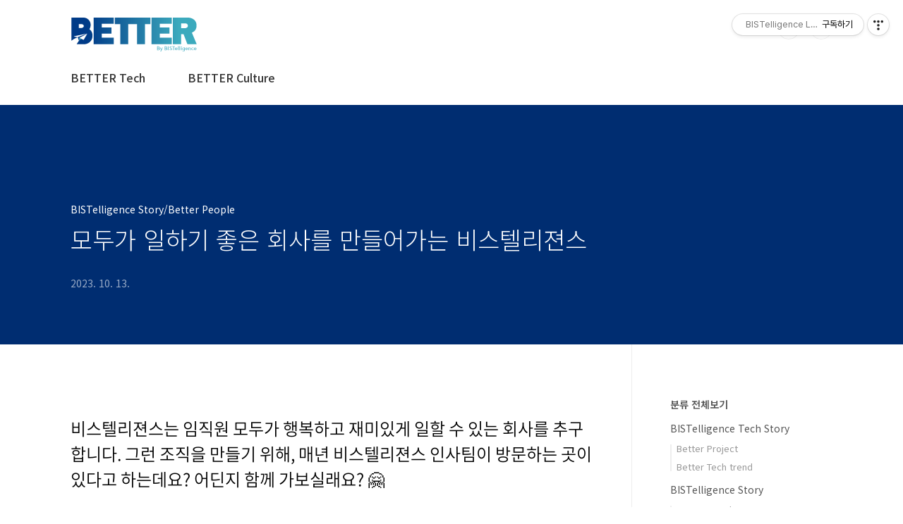

--- FILE ---
content_type: text/html;charset=UTF-8
request_url: https://better.bistelligence.ai/entry/%EB%AA%A8%EB%91%90%EA%B0%80-%EC%9D%BC%ED%95%98%EA%B8%B0-%EC%A2%8B%EC%9D%80-%ED%9A%8C%EC%82%AC%EB%A5%BC-%EB%A7%8C%EB%93%A4%EC%96%B4%EA%B0%80%EB%8A%94-%EB%B9%84%EC%8A%A4%ED%85%94%EB%A6%AC%EC%A0%BC%EC%8A%A4
body_size: 50071
content:
<!doctype html>
<html lang="ko">
                                                                <head>
                <script type="text/javascript">if (!window.T) { window.T = {} }
window.T.config = {"TOP_SSL_URL":"https://www.tistory.com","PREVIEW":false,"ROLE":"guest","PREV_PAGE":"","NEXT_PAGE":"","BLOG":{"id":5717057,"name":"bistelligence","title":"BISTelligence Letter / Better","isDormancy":false,"nickName":"BISTelligence","status":"open","profileStatus":"normal"},"NEED_COMMENT_LOGIN":false,"COMMENT_LOGIN_CONFIRM_MESSAGE":"","LOGIN_URL":"https://www.tistory.com/auth/login/?redirectUrl=https://better.bistelligence.ai/entry/%25EB%25AA%25A8%25EB%2591%2590%25EA%25B0%2580-%25EC%259D%25BC%25ED%2595%2598%25EA%25B8%25B0-%25EC%25A2%258B%25EC%259D%2580-%25ED%259A%258C%25EC%2582%25AC%25EB%25A5%25BC-%25EB%25A7%258C%25EB%2593%25A4%25EC%2596%25B4%25EA%25B0%2580%25EB%258A%2594-%25EB%25B9%2584%25EC%258A%25A4%25ED%2585%2594%25EB%25A6%25AC%25EC%25A0%25BC%25EC%258A%25A4","DEFAULT_URL":"https://better.bistelligence.ai","USER":{"name":null,"homepage":null,"id":0,"profileImage":null},"SUBSCRIPTION":{"status":"none","isConnected":false,"isPending":false,"isWait":false,"isProcessing":false,"isNone":true},"IS_LOGIN":false,"HAS_BLOG":false,"IS_SUPPORT":false,"IS_SCRAPABLE":false,"TOP_URL":"http://www.tistory.com","JOIN_URL":"https://www.tistory.com/member/join","PHASE":"prod","ROLE_GROUP":"visitor"};
window.T.entryInfo = {"entryId":25,"isAuthor":false,"categoryId":1050407,"categoryLabel":"BISTelligence Story/Better People"};
window.appInfo = {"domain":"tistory.com","topUrl":"https://www.tistory.com","loginUrl":"https://www.tistory.com/auth/login","logoutUrl":"https://www.tistory.com/auth/logout"};
window.initData = {};

window.TistoryBlog = {
    basePath: "",
    url: "https://better.bistelligence.ai",
    tistoryUrl: "https://bistelligence.tistory.com",
    manageUrl: "https://bistelligence.tistory.com/manage",
    token: "y9rygp8sQNf2uyV+mQaR9hLMeQ14EpdJWel9jvj9xvUqS8vNo19u0b5gY526eAcn"
};
var servicePath = "";
var blogURL = "";</script>

                
                
                        <!-- BusinessLicenseInfo - START -->
        
            <link href="https://tistory1.daumcdn.net/tistory_admin/userblog/userblog-7c7a62cfef2026f12ec313f0ebcc6daafb4361d7/static/plugin/BusinessLicenseInfo/style.css" rel="stylesheet" type="text/css"/>

            <script>function switchFold(entryId) {
    var businessLayer = document.getElementById("businessInfoLayer_" + entryId);

    if (businessLayer) {
        if (businessLayer.className.indexOf("unfold_license") > 0) {
            businessLayer.className = "business_license_layer";
        } else {
            businessLayer.className = "business_license_layer unfold_license";
        }
    }
}
</script>

        
        <!-- BusinessLicenseInfo - END -->
        <!-- GoogleAnalytics - START -->
        <script src="https://www.googletagmanager.com/gtag/js?id=G-PLRNRQNPSV" async="async"></script>
<script>window.dataLayer = window.dataLayer || [];
function gtag(){dataLayer.push(arguments);}
gtag('js', new Date());
gtag('config','G-PLRNRQNPSV', {
    cookie_domain: 'bistelligence.tistory.com',
    cookie_flags: 'max-age=0;domain=.tistory.com',
    cookie_expires: 7 * 24 * 60 * 60 // 7 days, in seconds
});</script>

        <!-- GoogleAnalytics - END -->

<!-- MetaTag - START -->
<meta name="naver-site-verification" content="5bc3aa6cb3c0713f6640ebea90513cceb52f3d15"/>
<!-- MetaTag - END -->

<!-- System - START -->

<!-- System - END -->

        <!-- GoogleSearchConsole - START -->
        
<!-- BEGIN GOOGLE_SITE_VERIFICATION -->
<meta name="google-site-verification" content="3jGN1DUyD99o5IYpc3WgwO7QW_RclDT3sUVVysMYbc4"/>
<!-- END GOOGLE_SITE_VERIFICATION -->

        <!-- GoogleSearchConsole - END -->

        <!-- TistoryProfileLayer - START -->
        <link href="https://tistory1.daumcdn.net/tistory_admin/userblog/userblog-7c7a62cfef2026f12ec313f0ebcc6daafb4361d7/static/plugin/TistoryProfileLayer/style.css" rel="stylesheet" type="text/css"/>
<script type="text/javascript" src="https://tistory1.daumcdn.net/tistory_admin/userblog/userblog-7c7a62cfef2026f12ec313f0ebcc6daafb4361d7/static/plugin/TistoryProfileLayer/script.js"></script>

        <!-- TistoryProfileLayer - END -->

                
                <meta http-equiv="X-UA-Compatible" content="IE=Edge">
<meta name="format-detection" content="telephone=no">
<script src="//t1.daumcdn.net/tistory_admin/lib/jquery/jquery-3.5.1.min.js" integrity="sha256-9/aliU8dGd2tb6OSsuzixeV4y/faTqgFtohetphbbj0=" crossorigin="anonymous"></script>
<script type="text/javascript" src="//t1.daumcdn.net/tiara/js/v1/tiara-1.2.0.min.js"></script><meta name="referrer" content="always"/>
<meta name="google-adsense-platform-account" content="ca-host-pub-9691043933427338"/>
<meta name="google-adsense-platform-domain" content="tistory.com"/>
<meta name="description" content="비스텔리젼스는 임직원 모두가 행복하고 재미있게 일할 수 있는 회사를 추구합니다. 그런 조직을 만들기 위해, 매년 비스텔리젼스 인사팀이 방문하는 곳이 있다고 하는데요? 어딘지 함께 가보실래요? 🤗 안녕하세요 비스텔리젼스입니다. 다들 길었던 추석과 연휴 잘 쉬고 돌아오셨나요? 전 아직도 연휴가 끝난 게 꿈만 같아요 🤣 길고 긴 연휴가 시작되기 전, 비스텔리젼스의 SI 개발자분들을 만나 소통하는 자리를 가졌는데요. 📌이름하여, 바로 '찾아가는 서비스' 매년 진행하는 찾아가는 서비스는 ES(Employee success) 팀과 CEO가 함께 사이트(고객사)에 방문해, 본사가 아닌 사이트(고객사)에서 회사를 위해 열심히 일 하시는 SI 개발자분들의 의견을 가까이서 듣기 위해 마련된 자리입니다. 이번 찾아가는 서비.."/>
<meta property="og:type" content="article"/>
<meta property="og:url" content="https://better.bistelligence.ai/entry/%EB%AA%A8%EB%91%90%EA%B0%80-%EC%9D%BC%ED%95%98%EA%B8%B0-%EC%A2%8B%EC%9D%80-%ED%9A%8C%EC%82%AC%EB%A5%BC-%EB%A7%8C%EB%93%A4%EC%96%B4%EA%B0%80%EB%8A%94-%EB%B9%84%EC%8A%A4%ED%85%94%EB%A6%AC%EC%A0%BC%EC%8A%A4"/>
<meta property="og.article.author" content="초히찐"/>
<meta property="og:site_name" content="BISTelligence Letter / Better"/>
<meta property="og:title" content="모두가 일하기 좋은 회사를 만들어가는 비스텔리젼스"/>
<meta name="by" content="초히찐"/>
<meta property="og:description" content="비스텔리젼스는 임직원 모두가 행복하고 재미있게 일할 수 있는 회사를 추구합니다. 그런 조직을 만들기 위해, 매년 비스텔리젼스 인사팀이 방문하는 곳이 있다고 하는데요? 어딘지 함께 가보실래요? 🤗 안녕하세요 비스텔리젼스입니다. 다들 길었던 추석과 연휴 잘 쉬고 돌아오셨나요? 전 아직도 연휴가 끝난 게 꿈만 같아요 🤣 길고 긴 연휴가 시작되기 전, 비스텔리젼스의 SI 개발자분들을 만나 소통하는 자리를 가졌는데요. 📌이름하여, 바로 '찾아가는 서비스' 매년 진행하는 찾아가는 서비스는 ES(Employee success) 팀과 CEO가 함께 사이트(고객사)에 방문해, 본사가 아닌 사이트(고객사)에서 회사를 위해 열심히 일 하시는 SI 개발자분들의 의견을 가까이서 듣기 위해 마련된 자리입니다. 이번 찾아가는 서비.."/>
<meta property="og:image" content="https://img1.daumcdn.net/thumb/R800x0/?scode=mtistory2&fname=https%3A%2F%2Fblog.kakaocdn.net%2Fdna%2Fd2CgVn%2Fbtsyqv6My6f%2FAAAAAAAAAAAAAAAAAAAAANDpBWqvC_uRG7xNx8mpIAAAweOILREhfq8aUOodE3Wy%2Fimg.jpg%3Fcredential%3DyqXZFxpELC7KVnFOS48ylbz2pIh7yKj8%26expires%3D1769871599%26allow_ip%3D%26allow_referer%3D%26signature%3DhrlnLsoKLDtpxzbXBjNLARRID3s%253D"/>
<meta property="article:section" content="'경영·직장'"/>
<meta name="twitter:card" content="summary_large_image"/>
<meta name="twitter:site" content="@TISTORY"/>
<meta name="twitter:title" content="모두가 일하기 좋은 회사를 만들어가는 비스텔리젼스"/>
<meta name="twitter:description" content="비스텔리젼스는 임직원 모두가 행복하고 재미있게 일할 수 있는 회사를 추구합니다. 그런 조직을 만들기 위해, 매년 비스텔리젼스 인사팀이 방문하는 곳이 있다고 하는데요? 어딘지 함께 가보실래요? 🤗 안녕하세요 비스텔리젼스입니다. 다들 길었던 추석과 연휴 잘 쉬고 돌아오셨나요? 전 아직도 연휴가 끝난 게 꿈만 같아요 🤣 길고 긴 연휴가 시작되기 전, 비스텔리젼스의 SI 개발자분들을 만나 소통하는 자리를 가졌는데요. 📌이름하여, 바로 '찾아가는 서비스' 매년 진행하는 찾아가는 서비스는 ES(Employee success) 팀과 CEO가 함께 사이트(고객사)에 방문해, 본사가 아닌 사이트(고객사)에서 회사를 위해 열심히 일 하시는 SI 개발자분들의 의견을 가까이서 듣기 위해 마련된 자리입니다. 이번 찾아가는 서비.."/>
<meta property="twitter:image" content="https://img1.daumcdn.net/thumb/R800x0/?scode=mtistory2&fname=https%3A%2F%2Fblog.kakaocdn.net%2Fdna%2Fd2CgVn%2Fbtsyqv6My6f%2FAAAAAAAAAAAAAAAAAAAAANDpBWqvC_uRG7xNx8mpIAAAweOILREhfq8aUOodE3Wy%2Fimg.jpg%3Fcredential%3DyqXZFxpELC7KVnFOS48ylbz2pIh7yKj8%26expires%3D1769871599%26allow_ip%3D%26allow_referer%3D%26signature%3DhrlnLsoKLDtpxzbXBjNLARRID3s%253D"/>
<meta content="https://better.bistelligence.ai/25" property="dg:plink" content="https://better.bistelligence.ai/25"/>
<meta name="plink"/>
<meta name="title" content="모두가 일하기 좋은 회사를 만들어가는 비스텔리젼스"/>
<meta name="article:media_name" content="BISTelligence Letter / Better"/>
<meta property="article:mobile_url" content="https://better.bistelligence.ai/m/entry/%EB%AA%A8%EB%91%90%EA%B0%80-%EC%9D%BC%ED%95%98%EA%B8%B0-%EC%A2%8B%EC%9D%80-%ED%9A%8C%EC%82%AC%EB%A5%BC-%EB%A7%8C%EB%93%A4%EC%96%B4%EA%B0%80%EB%8A%94-%EB%B9%84%EC%8A%A4%ED%85%94%EB%A6%AC%EC%A0%BC%EC%8A%A4"/>
<meta property="article:pc_url" content="https://better.bistelligence.ai/entry/%EB%AA%A8%EB%91%90%EA%B0%80-%EC%9D%BC%ED%95%98%EA%B8%B0-%EC%A2%8B%EC%9D%80-%ED%9A%8C%EC%82%AC%EB%A5%BC-%EB%A7%8C%EB%93%A4%EC%96%B4%EA%B0%80%EB%8A%94-%EB%B9%84%EC%8A%A4%ED%85%94%EB%A6%AC%EC%A0%BC%EC%8A%A4"/>
<meta property="article:mobile_view_url" content="https://bistelligence.tistory.com/m/entry/%EB%AA%A8%EB%91%90%EA%B0%80-%EC%9D%BC%ED%95%98%EA%B8%B0-%EC%A2%8B%EC%9D%80-%ED%9A%8C%EC%82%AC%EB%A5%BC-%EB%A7%8C%EB%93%A4%EC%96%B4%EA%B0%80%EB%8A%94-%EB%B9%84%EC%8A%A4%ED%85%94%EB%A6%AC%EC%A0%BC%EC%8A%A4"/>
<meta property="article:pc_view_url" content="https://bistelligence.tistory.com/entry/%EB%AA%A8%EB%91%90%EA%B0%80-%EC%9D%BC%ED%95%98%EA%B8%B0-%EC%A2%8B%EC%9D%80-%ED%9A%8C%EC%82%AC%EB%A5%BC-%EB%A7%8C%EB%93%A4%EC%96%B4%EA%B0%80%EB%8A%94-%EB%B9%84%EC%8A%A4%ED%85%94%EB%A6%AC%EC%A0%BC%EC%8A%A4"/>
<meta property="article:talk_channel_view_url" content="https://better.bistelligence.ai/m/entry/%EB%AA%A8%EB%91%90%EA%B0%80-%EC%9D%BC%ED%95%98%EA%B8%B0-%EC%A2%8B%EC%9D%80-%ED%9A%8C%EC%82%AC%EB%A5%BC-%EB%A7%8C%EB%93%A4%EC%96%B4%EA%B0%80%EB%8A%94-%EB%B9%84%EC%8A%A4%ED%85%94%EB%A6%AC%EC%A0%BC%EC%8A%A4"/>
<meta property="article:pc_service_home" content="https://www.tistory.com"/>
<meta property="article:mobile_service_home" content="https://www.tistory.com/m"/>
<meta property="article:txid" content="5717057_25"/>
<meta property="article:published_time" content="2023-10-13T14:06:12+09:00"/>
<meta property="og:regDate" content="20231013020612"/>
<meta property="article:modified_time" content="2023-10-13T14:25:47+09:00"/>
<script type="module" src="https://tistory1.daumcdn.net/tistory_admin/userblog/userblog-7c7a62cfef2026f12ec313f0ebcc6daafb4361d7/static/pc/dist/index.js" defer=""></script>
<script type="text/javascript" src="https://tistory1.daumcdn.net/tistory_admin/userblog/userblog-7c7a62cfef2026f12ec313f0ebcc6daafb4361d7/static/pc/dist/index-legacy.js" defer="" nomodule="true"></script>
<script type="text/javascript" src="https://tistory1.daumcdn.net/tistory_admin/userblog/userblog-7c7a62cfef2026f12ec313f0ebcc6daafb4361d7/static/pc/dist/polyfills-legacy.js" defer="" nomodule="true"></script>
<link rel="icon" sizes="any" href="https://t1.daumcdn.net/tistory_admin/favicon/tistory_favicon_32x32.ico"/>
<link rel="icon" type="image/svg+xml" href="https://t1.daumcdn.net/tistory_admin/top_v2/bi-tistory-favicon.svg"/>
<link rel="apple-touch-icon" href="https://t1.daumcdn.net/tistory_admin/top_v2/tistory-apple-touch-favicon.png"/>
<link rel="stylesheet" type="text/css" href="https://t1.daumcdn.net/tistory_admin/www/style/font.css"/>
<link rel="stylesheet" type="text/css" href="https://tistory1.daumcdn.net/tistory_admin/userblog/userblog-7c7a62cfef2026f12ec313f0ebcc6daafb4361d7/static/style/content.css"/>
<link rel="stylesheet" type="text/css" href="https://tistory1.daumcdn.net/tistory_admin/userblog/userblog-7c7a62cfef2026f12ec313f0ebcc6daafb4361d7/static/pc/dist/index.css"/>
<script type="text/javascript">(function() {
    var tjQuery = jQuery.noConflict(true);
    window.tjQuery = tjQuery;
    window.orgjQuery = window.jQuery; window.jQuery = tjQuery;
    window.jQuery = window.orgjQuery; delete window.orgjQuery;
})()</script>
<script type="text/javascript" src="https://tistory1.daumcdn.net/tistory_admin/userblog/userblog-7c7a62cfef2026f12ec313f0ebcc6daafb4361d7/static/script/base.js"></script>
<script type="text/javascript" src="//developers.kakao.com/sdk/js/kakao.min.js"></script>

                
<meta charset="UTF-8">
<meta name="viewport" content="user-scalable=no, initial-scale=1.0, maximum-scale=1.0, minimum-scale=1.0, width=device-width">
<title>모두가 일하기 좋은 회사를 만들어가는 비스텔리젼스</title>
<link rel="stylesheet" href="https://tistory1.daumcdn.net/tistory/5717057/skin/style.css?_version_=1702266031">
<script src="//t1.daumcdn.net/tistory_admin/lib/jquery/jquery-1.12.4.min.js"></script>
<style type="text/css">

.entry-content a, .post-header h1 em, .comments h2 .count {color:#04beb8}
.comment-form .submit button:hover, .comment-form .submit button:focus {background-color:#04beb8}











</style>

                
                
                <link rel="stylesheet" type="text/css" href="https://tistory1.daumcdn.net/tistory_admin/userblog/userblog-7c7a62cfef2026f12ec313f0ebcc6daafb4361d7/static/style/revenue.css"/>
<link rel="canonical" href="https://better.bistelligence.ai/entry/%EB%AA%A8%EB%91%90%EA%B0%80-%EC%9D%BC%ED%95%98%EA%B8%B0-%EC%A2%8B%EC%9D%80-%ED%9A%8C%EC%82%AC%EB%A5%BC-%EB%A7%8C%EB%93%A4%EC%96%B4%EA%B0%80%EB%8A%94-%EB%B9%84%EC%8A%A4%ED%85%94%EB%A6%AC%EC%A0%BC%EC%8A%A4"/>

<!-- BEGIN STRUCTURED_DATA -->
<script type="application/ld+json">
    {"@context":"http://schema.org","@type":"BlogPosting","mainEntityOfPage":{"@id":"https://better.bistelligence.ai/entry/%EB%AA%A8%EB%91%90%EA%B0%80-%EC%9D%BC%ED%95%98%EA%B8%B0-%EC%A2%8B%EC%9D%80-%ED%9A%8C%EC%82%AC%EB%A5%BC-%EB%A7%8C%EB%93%A4%EC%96%B4%EA%B0%80%EB%8A%94-%EB%B9%84%EC%8A%A4%ED%85%94%EB%A6%AC%EC%A0%BC%EC%8A%A4","name":null},"url":"https://better.bistelligence.ai/entry/%EB%AA%A8%EB%91%90%EA%B0%80-%EC%9D%BC%ED%95%98%EA%B8%B0-%EC%A2%8B%EC%9D%80-%ED%9A%8C%EC%82%AC%EB%A5%BC-%EB%A7%8C%EB%93%A4%EC%96%B4%EA%B0%80%EB%8A%94-%EB%B9%84%EC%8A%A4%ED%85%94%EB%A6%AC%EC%A0%BC%EC%8A%A4","headline":"모두가 일하기 좋은 회사를 만들어가는 비스텔리젼스","description":"비스텔리젼스는 임직원 모두가 행복하고 재미있게 일할 수 있는 회사를 추구합니다. 그런 조직을 만들기 위해, 매년 비스텔리젼스 인사팀이 방문하는 곳이 있다고 하는데요? 어딘지 함께 가보실래요? 🤗 안녕하세요 비스텔리젼스입니다. 다들 길었던 추석과 연휴 잘 쉬고 돌아오셨나요? 전 아직도 연휴가 끝난 게 꿈만 같아요 🤣 길고 긴 연휴가 시작되기 전, 비스텔리젼스의 SI 개발자분들을 만나 소통하는 자리를 가졌는데요. 📌이름하여, 바로 '찾아가는 서비스' 매년 진행하는 찾아가는 서비스는 ES(Employee success) 팀과 CEO가 함께 사이트(고객사)에 방문해, 본사가 아닌 사이트(고객사)에서 회사를 위해 열심히 일 하시는 SI 개발자분들의 의견을 가까이서 듣기 위해 마련된 자리입니다. 이번 찾아가는 서비..","author":{"@type":"Person","name":"BISTelligence","logo":null},"image":{"@type":"ImageObject","url":"https://img1.daumcdn.net/thumb/R800x0/?scode=mtistory2&fname=https%3A%2F%2Fblog.kakaocdn.net%2Fdna%2Fd2CgVn%2Fbtsyqv6My6f%2FAAAAAAAAAAAAAAAAAAAAANDpBWqvC_uRG7xNx8mpIAAAweOILREhfq8aUOodE3Wy%2Fimg.jpg%3Fcredential%3DyqXZFxpELC7KVnFOS48ylbz2pIh7yKj8%26expires%3D1769871599%26allow_ip%3D%26allow_referer%3D%26signature%3DhrlnLsoKLDtpxzbXBjNLARRID3s%253D","width":"800px","height":"800px"},"datePublished":"2023-10-13T14:06:12+09:00","dateModified":"2023-10-13T14:25:47+09:00","publisher":{"@type":"Organization","name":"TISTORY","logo":{"@type":"ImageObject","url":"https://t1.daumcdn.net/tistory_admin/static/images/openGraph/opengraph.png","width":"800px","height":"800px"}}}
</script>
<!-- END STRUCTURED_DATA -->
<link rel="stylesheet" type="text/css" href="https://tistory1.daumcdn.net/tistory_admin/userblog/userblog-7c7a62cfef2026f12ec313f0ebcc6daafb4361d7/static/style/dialog.css"/>
<link rel="stylesheet" type="text/css" href="//t1.daumcdn.net/tistory_admin/www/style/top/font.css"/>
<link rel="stylesheet" type="text/css" href="https://tistory1.daumcdn.net/tistory_admin/userblog/userblog-7c7a62cfef2026f12ec313f0ebcc6daafb4361d7/static/style/postBtn.css"/>
<link rel="stylesheet" type="text/css" href="https://tistory1.daumcdn.net/tistory_admin/userblog/userblog-7c7a62cfef2026f12ec313f0ebcc6daafb4361d7/static/style/tistory.css"/>
<script type="text/javascript" src="https://tistory1.daumcdn.net/tistory_admin/userblog/userblog-7c7a62cfef2026f12ec313f0ebcc6daafb4361d7/static/script/common.js"></script>

                
                </head>
                                                <body id="tt-body-page" class="layout-aside-right list-type-thumbnail paging-number promotion-mobile-hide">
                
                
                

<div id="acc-nav">
	<a href="#content">본문 바로가기</a>
</div>
<div id="wrap">
	<header id="header">
		<div class="inner">
			<h1>
				<a href="https://better.bistelligence.ai/">
					
						<img src="https://tistory2.daumcdn.net/tistory/5717057/skinSetting/86955484688e499a92f242c9ca20b3f4" alt="BISTelligence Letter / Better" style="width:179px; height:51px;">
					
					
				</a>
			</h1>
			<div class="util">
				<div class="search">
					
						<label for="search" class="screen_out">블로그 내 검색</label>
						<input id="search" type="text" name="search" value="" placeholder="검색내용을 입력하세요." onkeypress="if (event.keyCode == 13) { try {
    window.location.href = '/search' + '/' + looseURIEncode(document.getElementsByName('search')[0].value);
    document.getElementsByName('search')[0].value = '';
    return false;
} catch (e) {} }">
						<button type="submit" onclick="try {
    window.location.href = '/search' + '/' + looseURIEncode(document.getElementsByName('search')[0].value);
    document.getElementsByName('search')[0].value = '';
    return false;
} catch (e) {}">검색</button>
					
				</div>
				<div class="profile">
					<button type="button"><img alt="블로그 이미지" src="https://tistory1.daumcdn.net/tistory/5717057/attach/a5d5236fcfd1453da20f5c3b185534fd"/></button>
					<nav>
						<ul>
							<li><a href="https://bistelligence.tistory.com/manage">관리</a></li>
							<li><a href="https://bistelligence.tistory.com/manage/entry/post ">글쓰기</a></li>
							<li class="login"><a href="#">로그인</a></li>
							<li class="logout"><a href="#">로그아웃</a></li>
						</ul>
					</nav>
				</div>
				<button type="button" class="menu"><span>메뉴</span></button>
			</div>
			<nav id="gnb">
				<ul>
  <li class="t_menu_category first"><a href="/category/BISTelligence%20Tech%20Story" target="">BETTER Tech</a></li>
  <li class="t_menu_category last"><a href="/category/BISTelligence%20Story" target="">BETTER Culture</a></li>
</ul>
			</nav>
		</div>
	</header>
	<section id="container">
		
			<div class="main-slider">
				<ul>
					<li style="background-image: url(https://tistory2.daumcdn.net/tistory/5717057/skinSetting/d90cfeaee3eb41ba9252dcfbc09e908a);">
						
						
							<span class="inner">
								<span class="box">
									
								</span>
							</span>
						
					</li>
					
					
				</ul>
			</div>
		
		<div class="content-wrap">
			<article id="content">
				

				

				

				

				

				

				<div class="inner">
					            
                

		

		
			<div class="post-cover" style="background-color:#003c96;">
				<div class="inner">
					<span class="category">BISTelligence Story/Better People</span>
					<h1>모두가 일하기 좋은 회사를 만들어가는 비스텔리젼스</h1>
					<span class="meta">
						<!--<span class="author">by </span>-->
						<span class="date">2023. 10. 13.</span>
						
					</span>
				</div>
			</div>

			<div class="entry-content">
				            <!-- System - START -->

<!-- System - END -->

            <div class="contents_style"><h2 data-ke-size="size26"><span style="font-family: 'Noto Sans Demilight', 'Noto Sans KR';">비스텔리젼스는 임직원 모두가 행복하고 재미있게 일할 수 있는 회사를 추구합니다. 그런 조직을 만들기 위해, 매년 비스텔리젼스 인사팀이 방문하는 곳이 있다고 하는데요? 어딘지 함께 가보실래요? 🤗</span></h2>
<hr contenteditable="false" data-ke-type="horizontalRule" data-ke-style="style6" />
<p data-ke-size="size16"><span style="font-family: 'Noto Sans Demilight', 'Noto Sans KR';">안녕하세요 비스텔리젼스입니다.</span><br /><span style="font-family: 'Noto Sans Demilight', 'Noto Sans KR';">다들 길었던 추석과 연휴 잘 쉬고 돌아오셨나요? 전 아직도 연휴가 끝난 게 꿈만 같아요 🤣</span><br /><span style="background-color: #fcfcfc; letter-spacing: 0px; font-family: 'Noto Sans Demilight', 'Noto Sans KR';">길고 긴 연휴가 시작되기 전, 비스텔리젼스의 SI 개발자분들을 만나 소통하는 자리를 가졌는데요.</span><span style="background-color: #fcfcfc; color: #666666; letter-spacing: 0px; font-family: 'Noto Sans Demilight', 'Noto Sans KR';"><br /><br /></span></p>
<blockquote data-ke-style="style2"><span style="color: #006dd7; font-family: 'Noto Sans Demilight', 'Noto Sans KR';">📌<b>이름하여, 바로 '찾아가는 서비스'</b></span><br /><br /><span style="font-family: 'Noto Sans Demilight', 'Noto Sans KR';">매년 진행하는 찾아가는 서비스는 ES(Employee success) 팀과 CEO가 함께 사이트(고객사)에 방문해, 본사가 아닌 사이트(고객사)에서 회사를 위해 열심히 일 하시는 SI 개발자분들의 의견을 가까이서 듣기 위해 마련된 자리입니다.</span></blockquote>
<p data-ke-size="size16"><br /><span style="text-align: start; font-family: 'Noto Sans Demilight', 'Noto Sans KR';">이번 찾아가는 서비스는 8월 이천 SK 하이닉스를 시작으로 9월까지 총 다섯 곳의 사이트를 방문하였는데요.&nbsp; </span><br /><span style="font-family: 'Noto Sans Demilight', 'Noto Sans KR';">임직원분들의 의견을 듣는 것은 물론, 회사의&nbsp; 방향성에 대한 CEO의 발표와 창립 기념일 행사 때 본사에 오지 못해 수상하지 못했던 장기 근속자분들의 시상 함께 진행하였습니다.</span></p>
<p><figure class="imageblock alignCenter" data-ke-mobileStyle="widthOrigin" data-filename="img.jpg" data-origin-width="1174" data-origin-height="819"><span data-url="https://blog.kakaocdn.net/dna/d2CgVn/btsyqv6My6f/AAAAAAAAAAAAAAAAAAAAANDpBWqvC_uRG7xNx8mpIAAAweOILREhfq8aUOodE3Wy/img.jpg?credential=yqXZFxpELC7KVnFOS48ylbz2pIh7yKj8&expires=1769871599&allow_ip=&allow_referer=&signature=hrlnLsoKLDtpxzbXBjNLARRID3s%3D" data-phocus="https://blog.kakaocdn.net/dna/d2CgVn/btsyqv6My6f/AAAAAAAAAAAAAAAAAAAAANDpBWqvC_uRG7xNx8mpIAAAweOILREhfq8aUOodE3Wy/img.jpg?credential=yqXZFxpELC7KVnFOS48ylbz2pIh7yKj8&expires=1769871599&allow_ip=&allow_referer=&signature=hrlnLsoKLDtpxzbXBjNLARRID3s%3D"><img src="https://blog.kakaocdn.net/dna/d2CgVn/btsyqv6My6f/AAAAAAAAAAAAAAAAAAAAANDpBWqvC_uRG7xNx8mpIAAAweOILREhfq8aUOodE3Wy/img.jpg?credential=yqXZFxpELC7KVnFOS48ylbz2pIh7yKj8&expires=1769871599&allow_ip=&allow_referer=&signature=hrlnLsoKLDtpxzbXBjNLARRID3s%3D" srcset="https://img1.daumcdn.net/thumb/R1280x0/?scode=mtistory2&fname=https%3A%2F%2Fblog.kakaocdn.net%2Fdna%2Fd2CgVn%2Fbtsyqv6My6f%2FAAAAAAAAAAAAAAAAAAAAANDpBWqvC_uRG7xNx8mpIAAAweOILREhfq8aUOodE3Wy%2Fimg.jpg%3Fcredential%3DyqXZFxpELC7KVnFOS48ylbz2pIh7yKj8%26expires%3D1769871599%26allow_ip%3D%26allow_referer%3D%26signature%3DhrlnLsoKLDtpxzbXBjNLARRID3s%253D" onerror="this.onerror=null; this.src='//t1.daumcdn.net/tistory_admin/static/images/no-image-v1.png'; this.srcset='//t1.daumcdn.net/tistory_admin/static/images/no-image-v1.png';" loading="lazy" width="1174" height="819" data-filename="img.jpg" data-origin-width="1174" data-origin-height="819"/></span></figure>
</p>
<p style="color: #333333; text-align: start;" data-ke-size="size16"><span style="font-family: 'Noto Sans Demilight', 'Noto Sans KR';">찾아가는 서비스 진행 후에는 맛있는 식사와 함께 좀 더 가볍게 서로 이야기할 수 있는 자리도 마련하였습니다.&nbsp;</span></p>
<p style="color: #333333; text-align: start;" data-ke-size="size16"><span style="color: #006dd7; font-family: 'Noto Sans Demilight', 'Noto Sans KR';"><b> <span style="text-align: start;">📌sk 하이닉스 사이트</span></b></span></p>
<p><figure class="imageblock alignCenter" data-ke-mobileStyle="widthOrigin" data-filename="그림1.jpg" data-origin-width="992" data-origin-height="692"><span data-url="https://blog.kakaocdn.net/dna/SNkCk/btsynDj1sKA/AAAAAAAAAAAAAAAAAAAAAPeuQvmp3xbvMMNpsTWRd0mVo7ifG0GjhZn76iLDaZ4y/img.jpg?credential=yqXZFxpELC7KVnFOS48ylbz2pIh7yKj8&expires=1769871599&allow_ip=&allow_referer=&signature=LNwygdPvKW9c230TxKPIVhymMpw%3D" data-phocus="https://blog.kakaocdn.net/dna/SNkCk/btsynDj1sKA/AAAAAAAAAAAAAAAAAAAAAPeuQvmp3xbvMMNpsTWRd0mVo7ifG0GjhZn76iLDaZ4y/img.jpg?credential=yqXZFxpELC7KVnFOS48ylbz2pIh7yKj8&expires=1769871599&allow_ip=&allow_referer=&signature=LNwygdPvKW9c230TxKPIVhymMpw%3D"><img src="https://blog.kakaocdn.net/dna/SNkCk/btsynDj1sKA/AAAAAAAAAAAAAAAAAAAAAPeuQvmp3xbvMMNpsTWRd0mVo7ifG0GjhZn76iLDaZ4y/img.jpg?credential=yqXZFxpELC7KVnFOS48ylbz2pIh7yKj8&expires=1769871599&allow_ip=&allow_referer=&signature=LNwygdPvKW9c230TxKPIVhymMpw%3D" srcset="https://img1.daumcdn.net/thumb/R1280x0/?scode=mtistory2&fname=https%3A%2F%2Fblog.kakaocdn.net%2Fdna%2FSNkCk%2FbtsynDj1sKA%2FAAAAAAAAAAAAAAAAAAAAAPeuQvmp3xbvMMNpsTWRd0mVo7ifG0GjhZn76iLDaZ4y%2Fimg.jpg%3Fcredential%3DyqXZFxpELC7KVnFOS48ylbz2pIh7yKj8%26expires%3D1769871599%26allow_ip%3D%26allow_referer%3D%26signature%3DLNwygdPvKW9c230TxKPIVhymMpw%253D" onerror="this.onerror=null; this.src='//t1.daumcdn.net/tistory_admin/static/images/no-image-v1.png'; this.srcset='//t1.daumcdn.net/tistory_admin/static/images/no-image-v1.png';" loading="lazy" width="992" height="692" data-filename="그림1.jpg" data-origin-width="992" data-origin-height="692"/></span></figure>
</p>
<p style="color: #333333; text-align: start;" data-ke-size="size16"><span style="color: #006dd7; font-family: 'Noto Sans Demilight', 'Noto Sans KR';"><b> <span style="text-align: start;">📌삼성 반도체 사이트</span></b></span></p>
<p><figure class="imageblock alignCenter" data-ke-mobileStyle="widthOrigin" data-filename="찾아가는서비스_삼성반도체_semes02.jpg" data-origin-width="1575" data-origin-height="1099"><span data-url="https://blog.kakaocdn.net/dna/CxkIZ/btsycwmdouG/AAAAAAAAAAAAAAAAAAAAABUESNeija3q4cDxv0wdRTOzLDK_Ew2Qssu77lHWlP7L/img.jpg?credential=yqXZFxpELC7KVnFOS48ylbz2pIh7yKj8&expires=1769871599&allow_ip=&allow_referer=&signature=reIo81sOVt87MUWgQpLY3p%2Bc1Ls%3D" data-phocus="https://blog.kakaocdn.net/dna/CxkIZ/btsycwmdouG/AAAAAAAAAAAAAAAAAAAAABUESNeija3q4cDxv0wdRTOzLDK_Ew2Qssu77lHWlP7L/img.jpg?credential=yqXZFxpELC7KVnFOS48ylbz2pIh7yKj8&expires=1769871599&allow_ip=&allow_referer=&signature=reIo81sOVt87MUWgQpLY3p%2Bc1Ls%3D"><img src="https://blog.kakaocdn.net/dna/CxkIZ/btsycwmdouG/AAAAAAAAAAAAAAAAAAAAABUESNeija3q4cDxv0wdRTOzLDK_Ew2Qssu77lHWlP7L/img.jpg?credential=yqXZFxpELC7KVnFOS48ylbz2pIh7yKj8&expires=1769871599&allow_ip=&allow_referer=&signature=reIo81sOVt87MUWgQpLY3p%2Bc1Ls%3D" srcset="https://img1.daumcdn.net/thumb/R1280x0/?scode=mtistory2&fname=https%3A%2F%2Fblog.kakaocdn.net%2Fdna%2FCxkIZ%2FbtsycwmdouG%2FAAAAAAAAAAAAAAAAAAAAABUESNeija3q4cDxv0wdRTOzLDK_Ew2Qssu77lHWlP7L%2Fimg.jpg%3Fcredential%3DyqXZFxpELC7KVnFOS48ylbz2pIh7yKj8%26expires%3D1769871599%26allow_ip%3D%26allow_referer%3D%26signature%3DreIo81sOVt87MUWgQpLY3p%252Bc1Ls%253D" onerror="this.onerror=null; this.src='//t1.daumcdn.net/tistory_admin/static/images/no-image-v1.png'; this.srcset='//t1.daumcdn.net/tistory_admin/static/images/no-image-v1.png';" loading="lazy" width="1575" height="1099" data-filename="찾아가는서비스_삼성반도체_semes02.jpg" data-origin-width="1575" data-origin-height="1099"/></span></figure>
</p>
<p style="color: #333333; text-align: start;" data-ke-size="size16"><span style="color: #006dd7; font-family: 'Noto Sans Demilight', 'Noto Sans KR';"><b> <span style="text-align: start;">📌삼성 디스플레이 사이트</span></b></span></p>
<p><figure class="imageblock alignCenter" data-ke-mobileStyle="widthOrigin" data-filename="찾아가는서비스 콜라주_천안아산01.jpg" data-origin-width="2362" data-origin-height="1648"><span data-url="https://blog.kakaocdn.net/dna/bTEsNf/btsys3IJpIB/AAAAAAAAAAAAAAAAAAAAAGCRQIx8KUcqlaeHjoII9Du21laD4F_-Tt2hLQEiJk96/img.jpg?credential=yqXZFxpELC7KVnFOS48ylbz2pIh7yKj8&expires=1769871599&allow_ip=&allow_referer=&signature=ERTtCriV3LhbeUX%2FbdZOjXvk6d4%3D" data-phocus="https://blog.kakaocdn.net/dna/bTEsNf/btsys3IJpIB/AAAAAAAAAAAAAAAAAAAAAGCRQIx8KUcqlaeHjoII9Du21laD4F_-Tt2hLQEiJk96/img.jpg?credential=yqXZFxpELC7KVnFOS48ylbz2pIh7yKj8&expires=1769871599&allow_ip=&allow_referer=&signature=ERTtCriV3LhbeUX%2FbdZOjXvk6d4%3D"><img src="https://blog.kakaocdn.net/dna/bTEsNf/btsys3IJpIB/AAAAAAAAAAAAAAAAAAAAAGCRQIx8KUcqlaeHjoII9Du21laD4F_-Tt2hLQEiJk96/img.jpg?credential=yqXZFxpELC7KVnFOS48ylbz2pIh7yKj8&expires=1769871599&allow_ip=&allow_referer=&signature=ERTtCriV3LhbeUX%2FbdZOjXvk6d4%3D" srcset="https://img1.daumcdn.net/thumb/R1280x0/?scode=mtistory2&fname=https%3A%2F%2Fblog.kakaocdn.net%2Fdna%2FbTEsNf%2Fbtsys3IJpIB%2FAAAAAAAAAAAAAAAAAAAAAGCRQIx8KUcqlaeHjoII9Du21laD4F_-Tt2hLQEiJk96%2Fimg.jpg%3Fcredential%3DyqXZFxpELC7KVnFOS48ylbz2pIh7yKj8%26expires%3D1769871599%26allow_ip%3D%26allow_referer%3D%26signature%3DERTtCriV3LhbeUX%252FbdZOjXvk6d4%253D" onerror="this.onerror=null; this.src='//t1.daumcdn.net/tistory_admin/static/images/no-image-v1.png'; this.srcset='//t1.daumcdn.net/tistory_admin/static/images/no-image-v1.png';" loading="lazy" width="2362" height="1648" data-filename="찾아가는서비스 콜라주_천안아산01.jpg" data-origin-width="2362" data-origin-height="1648"/></span></figure>
</p>
<p style="color: #333333; text-align: start;" data-ke-size="size16"><span style="color: #006dd7; font-family: 'Noto Sans Demilight', 'Noto Sans KR';"><b> <span style="text-align: start;">📌</span>cj bio 사이트</b></span></p>
<p><figure class="imageblock alignCenter" data-ke-mobileStyle="widthOrigin" data-filename="찾아가는서비스_CJ바이오동대문01.jpg" data-origin-width="1174" data-origin-height="819"><span data-url="https://blog.kakaocdn.net/dna/ceZKdP/btsybXJMHAf/AAAAAAAAAAAAAAAAAAAAAEc-FT-f1NNGXU0lNXJyOaZOb5gFkaKE9TAp49eewGHZ/img.jpg?credential=yqXZFxpELC7KVnFOS48ylbz2pIh7yKj8&expires=1769871599&allow_ip=&allow_referer=&signature=hIDWwHfimqB2BrECq3ftH9i4SGU%3D" data-phocus="https://blog.kakaocdn.net/dna/ceZKdP/btsybXJMHAf/AAAAAAAAAAAAAAAAAAAAAEc-FT-f1NNGXU0lNXJyOaZOb5gFkaKE9TAp49eewGHZ/img.jpg?credential=yqXZFxpELC7KVnFOS48ylbz2pIh7yKj8&expires=1769871599&allow_ip=&allow_referer=&signature=hIDWwHfimqB2BrECq3ftH9i4SGU%3D"><img src="https://blog.kakaocdn.net/dna/ceZKdP/btsybXJMHAf/AAAAAAAAAAAAAAAAAAAAAEc-FT-f1NNGXU0lNXJyOaZOb5gFkaKE9TAp49eewGHZ/img.jpg?credential=yqXZFxpELC7KVnFOS48ylbz2pIh7yKj8&expires=1769871599&allow_ip=&allow_referer=&signature=hIDWwHfimqB2BrECq3ftH9i4SGU%3D" srcset="https://img1.daumcdn.net/thumb/R1280x0/?scode=mtistory2&fname=https%3A%2F%2Fblog.kakaocdn.net%2Fdna%2FceZKdP%2FbtsybXJMHAf%2FAAAAAAAAAAAAAAAAAAAAAEc-FT-f1NNGXU0lNXJyOaZOb5gFkaKE9TAp49eewGHZ%2Fimg.jpg%3Fcredential%3DyqXZFxpELC7KVnFOS48ylbz2pIh7yKj8%26expires%3D1769871599%26allow_ip%3D%26allow_referer%3D%26signature%3DhIDWwHfimqB2BrECq3ftH9i4SGU%253D" onerror="this.onerror=null; this.src='//t1.daumcdn.net/tistory_admin/static/images/no-image-v1.png'; this.srcset='//t1.daumcdn.net/tistory_admin/static/images/no-image-v1.png';" loading="lazy" width="1174" height="819" data-filename="찾아가는서비스_CJ바이오동대문01.jpg" data-origin-width="1174" data-origin-height="819"/></span></figure>
</p>
<p data-ke-size="size16"><span style="color: #006dd7; font-family: 'Noto Sans Demilight', 'Noto Sans KR';"> 📌<b>삼성중공업 사이트</b></span></p>
<p><figure class="imageblock alignCenter" data-ke-mobileStyle="widthOrigin" data-filename="찾아가는서비스_삼성중공업01.jpg" data-origin-width="1174" data-origin-height="819"><span data-url="https://blog.kakaocdn.net/dna/diZthT/btsycugqu7H/AAAAAAAAAAAAAAAAAAAAADH49a5xkNA25ONb7xYdpgqTBuFu1wtdAN5qACkFsQKF/img.jpg?credential=yqXZFxpELC7KVnFOS48ylbz2pIh7yKj8&expires=1769871599&allow_ip=&allow_referer=&signature=w9RcMyOp%2FjrU%2FYPrGTHdU9VByOo%3D" data-phocus="https://blog.kakaocdn.net/dna/diZthT/btsycugqu7H/AAAAAAAAAAAAAAAAAAAAADH49a5xkNA25ONb7xYdpgqTBuFu1wtdAN5qACkFsQKF/img.jpg?credential=yqXZFxpELC7KVnFOS48ylbz2pIh7yKj8&expires=1769871599&allow_ip=&allow_referer=&signature=w9RcMyOp%2FjrU%2FYPrGTHdU9VByOo%3D"><img src="https://blog.kakaocdn.net/dna/diZthT/btsycugqu7H/AAAAAAAAAAAAAAAAAAAAADH49a5xkNA25ONb7xYdpgqTBuFu1wtdAN5qACkFsQKF/img.jpg?credential=yqXZFxpELC7KVnFOS48ylbz2pIh7yKj8&expires=1769871599&allow_ip=&allow_referer=&signature=w9RcMyOp%2FjrU%2FYPrGTHdU9VByOo%3D" srcset="https://img1.daumcdn.net/thumb/R1280x0/?scode=mtistory2&fname=https%3A%2F%2Fblog.kakaocdn.net%2Fdna%2FdiZthT%2Fbtsycugqu7H%2FAAAAAAAAAAAAAAAAAAAAADH49a5xkNA25ONb7xYdpgqTBuFu1wtdAN5qACkFsQKF%2Fimg.jpg%3Fcredential%3DyqXZFxpELC7KVnFOS48ylbz2pIh7yKj8%26expires%3D1769871599%26allow_ip%3D%26allow_referer%3D%26signature%3Dw9RcMyOp%252FjrU%252FYPrGTHdU9VByOo%253D" onerror="this.onerror=null; this.src='//t1.daumcdn.net/tistory_admin/static/images/no-image-v1.png'; this.srcset='//t1.daumcdn.net/tistory_admin/static/images/no-image-v1.png';" loading="lazy" width="1174" height="819" data-filename="찾아가는서비스_삼성중공업01.jpg" data-origin-width="1174" data-origin-height="819"/></span></figure>
</p>
<p style="color: #333333; text-align: start;" data-ke-size="size16"><span style="font-family: 'Noto Sans Demilight', 'Noto Sans KR';">찾아가는 서비스는 10월에도&nbsp;계속 진행될&nbsp;예정이니, 사이트에 계신 임직원 여러분들 기다려주세요!!</span></p>
<p style="color: #333333; text-align: start;" data-ke-size="size16"><span style="font-family: 'Noto Sans Demilight', 'Noto Sans KR';">비스텔리젼스의 모든 임직원 분들이 회사에 대한 애정을 가지고 즐겁게 업무 하실 수 있도록, 임직원 여러분의 목소리 하나하나를 놓치지 않고, 다 함께 성장할 수 있는 좋은 회사를 만들기 위해 노력하겠습니다.<br /><br />감사합니다.🙂</span></p></div>
            <!-- System - START -->

<!-- System - END -->

<div class="container_postbtn #post_button_group">
  <div class="postbtn_like"><script>window.ReactionButtonType = 'reaction';
window.ReactionApiUrl = '//better.bistelligence.ai/reaction';
window.ReactionReqBody = {
    entryId: 25
}</script>
<div class="wrap_btn" id="reaction-25" data-tistory-react-app="Reaction"></div><div class="wrap_btn wrap_btn_share"><button type="button" class="btn_post sns_btn btn_share" aria-expanded="false" data-thumbnail-url="https://img1.daumcdn.net/thumb/R800x0/?scode=mtistory2&amp;fname=https%3A%2F%2Fblog.kakaocdn.net%2Fdna%2Fd2CgVn%2Fbtsyqv6My6f%2FAAAAAAAAAAAAAAAAAAAAANDpBWqvC_uRG7xNx8mpIAAAweOILREhfq8aUOodE3Wy%2Fimg.jpg%3Fcredential%3DyqXZFxpELC7KVnFOS48ylbz2pIh7yKj8%26expires%3D1769871599%26allow_ip%3D%26allow_referer%3D%26signature%3DhrlnLsoKLDtpxzbXBjNLARRID3s%253D" data-title="모두가 일하기 좋은 회사를 만들어가는 비스텔리젼스" data-description="비스텔리젼스는 임직원 모두가 행복하고 재미있게 일할 수 있는 회사를 추구합니다. 그런 조직을 만들기 위해, 매년 비스텔리젼스 인사팀이 방문하는 곳이 있다고 하는데요? 어딘지 함께 가보실래요? 🤗 안녕하세요 비스텔리젼스입니다. 다들 길었던 추석과 연휴 잘 쉬고 돌아오셨나요? 전 아직도 연휴가 끝난 게 꿈만 같아요 🤣 길고 긴 연휴가 시작되기 전, 비스텔리젼스의 SI 개발자분들을 만나 소통하는 자리를 가졌는데요. 📌이름하여, 바로 '찾아가는 서비스' 매년 진행하는 찾아가는 서비스는 ES(Employee success) 팀과 CEO가 함께 사이트(고객사)에 방문해, 본사가 아닌 사이트(고객사)에서 회사를 위해 열심히 일 하시는 SI 개발자분들의 의견을 가까이서 듣기 위해 마련된 자리입니다. 이번 찾아가는 서비.." data-profile-image="https://tistory1.daumcdn.net/tistory/5717057/attach/a5d5236fcfd1453da20f5c3b185534fd" data-profile-name="초히찐" data-pc-url="https://better.bistelligence.ai/entry/%EB%AA%A8%EB%91%90%EA%B0%80-%EC%9D%BC%ED%95%98%EA%B8%B0-%EC%A2%8B%EC%9D%80-%ED%9A%8C%EC%82%AC%EB%A5%BC-%EB%A7%8C%EB%93%A4%EC%96%B4%EA%B0%80%EB%8A%94-%EB%B9%84%EC%8A%A4%ED%85%94%EB%A6%AC%EC%A0%BC%EC%8A%A4" data-relative-pc-url="/entry/%EB%AA%A8%EB%91%90%EA%B0%80-%EC%9D%BC%ED%95%98%EA%B8%B0-%EC%A2%8B%EC%9D%80-%ED%9A%8C%EC%82%AC%EB%A5%BC-%EB%A7%8C%EB%93%A4%EC%96%B4%EA%B0%80%EB%8A%94-%EB%B9%84%EC%8A%A4%ED%85%94%EB%A6%AC%EC%A0%BC%EC%8A%A4" data-blog-title="BISTelligence Letter / Better"><span class="ico_postbtn ico_share">공유하기</span></button>
  <div class="layer_post" id="tistorySnsLayer"></div>
</div><div class="wrap_btn wrap_btn_etc" data-entry-id="25" data-entry-visibility="public" data-category-visibility="public"><button type="button" class="btn_post btn_etc2" aria-expanded="false"><span class="ico_postbtn ico_etc">게시글 관리</span></button>
  <div class="layer_post" id="tistoryEtcLayer"></div>
</div></div>
<button type="button" class="btn_menu_toolbar btn_subscription #subscribe" data-blog-id="5717057" data-url="https://better.bistelligence.ai/entry/%EB%AA%A8%EB%91%90%EA%B0%80-%EC%9D%BC%ED%95%98%EA%B8%B0-%EC%A2%8B%EC%9D%80-%ED%9A%8C%EC%82%AC%EB%A5%BC-%EB%A7%8C%EB%93%A4%EC%96%B4%EA%B0%80%EB%8A%94-%EB%B9%84%EC%8A%A4%ED%85%94%EB%A6%AC%EC%A0%BC%EC%8A%A4" data-device="web_pc" data-tiara-action-name="구독 버튼_클릭"><em class="txt_state"></em><strong class="txt_tool_id">BISTelligence Letter / Better</strong><span class="img_common_tistory ico_check_type1"></span></button><div class="postbtn_ccl" data-ccl-type="1" data-ccl-derive="2">
    <a href="https://creativecommons.org/licenses/by-nc-nd/4.0/deed.ko" target="_blank" class="link_ccl" rel="license">
        <span class="bundle_ccl">
            <span class="ico_postbtn ico_ccl1">저작자표시</span> <span class="ico_postbtn ico_ccl2">비영리</span> <span class="ico_postbtn ico_ccl3">변경금지</span> 
        </span>
        <span class="screen_out">(새창열림)</span>
    </a>
</div>
<!--
<rdf:RDF xmlns="https://web.resource.org/cc/" xmlns:dc="https://purl.org/dc/elements/1.1/" xmlns:rdf="https://www.w3.org/1999/02/22-rdf-syntax-ns#">
    <Work rdf:about="">
        <license rdf:resource="https://creativecommons.org/licenses/by-nc-nd/4.0/deed.ko" />
    </Work>
    <License rdf:about="https://creativecommons.org/licenses/by-nc-nd/4.0/deed.ko">
        <permits rdf:resource="https://web.resource.org/cc/Reproduction"/>
        <permits rdf:resource="https://web.resource.org/cc/Distribution"/>
        <requires rdf:resource="https://web.resource.org/cc/Notice"/>
        <requires rdf:resource="https://web.resource.org/cc/Attribution"/>
        <prohibits rdf:resource="https://web.resource.org/cc/CommercialUse"/>

    </License>
</rdf:RDF>
-->  <div data-tistory-react-app="SupportButton"></div>
</div>

			</div>

			

			
				<div class="related-articles">
					<h2>관련글</h2>
					<ul>
						
							<li>
								<a href="/entry/%EB%B9%84%EC%8A%A4%ED%85%94%EB%A6%AC%EC%A0%BC%EC%8A%A4-2024%EB%85%84-1%EB%B6%84%EA%B8%B0-%ED%83%80%EC%9A%B4%ED%99%80-%EB%AF%B8%ED%8C%85?category=1050407">
									<figure>
										
											<img src="//i1.daumcdn.net/thumb/C176x120/?fname=https%3A%2F%2Fblog.kakaocdn.net%2Fdna%2FcVfhwB%2FbtsGsqcE3Zj%2FAAAAAAAAAAAAAAAAAAAAAGtbpyimHMhvzakBAURCOw_bMNnJdwu7DXMgySPvRO8Y%2Fimg.jpg%3Fcredential%3DyqXZFxpELC7KVnFOS48ylbz2pIh7yKj8%26expires%3D1769871599%26allow_ip%3D%26allow_referer%3D%26signature%3DhpB3INElahNS1SYnr44iXV%252Bdcmk%253D" alt="">
										
									</figure>
									<span class="title">비스텔리젼스 2024년 1분기 타운홀 미팅</span>
								</a>
							</li>
						
							<li>
								<a href="/entry/%EC%83%88%EB%A1%9C%EC%9A%B4-%EC%8B%9C%EC%9E%91%EC%9D%84-%EC%95%8C%EB%A6%AC%EB%8A%94-%EB%81%9D%EC%9D%84-%EC%B6%95%ED%95%98%ED%95%98%EB%A9%B0?category=1050407">
									<figure>
										
											<img src="//i1.daumcdn.net/thumb/C176x120/?fname=https%3A%2F%2Fblog.kakaocdn.net%2Fdna%2FcobKZN%2FbtsCewVFWVZ%2FAAAAAAAAAAAAAAAAAAAAAFThwQjun6oFJWcfCwvrCRFrGHR-wAS6QOZVGBYyRGvx%2Fimg.jpg%3Fcredential%3DyqXZFxpELC7KVnFOS48ylbz2pIh7yKj8%26expires%3D1769871599%26allow_ip%3D%26allow_referer%3D%26signature%3DpV7wAnPLODOBn2q2Dc82k2Ry4eg%253D" alt="">
										
									</figure>
									<span class="title">새로운 시작을 알리는 끝을 축하하며</span>
								</a>
							</li>
						
							<li>
								<a href="/entry/%EC%83%81%EC%83%81%EC%9D%84-%ED%98%84%EC%8B%A4%EB%A1%9C-%EB%A7%8C%EB%93%A4%EC%96%B4%EC%A3%BC%EB%8A%94-%EB%B9%84%EC%8A%A4%ED%85%94%EB%A6%AC%EC%A0%BC%EC%8A%A4-RE-3%EB%B6%84%EA%B8%B0-%EC%9B%8C%ED%81%AC%EC%83%B5?category=1050407">
									<figure>
										
											<img src="//i1.daumcdn.net/thumb/C176x120/?fname=https%3A%2F%2Fblog.kakaocdn.net%2Fdna%2FbXcRW8%2FbtssHwRnUqJ%2FAAAAAAAAAAAAAAAAAAAAAAeRKaRuZD7Vty0LT5WER6THE32Z87Rzs3LJLR2h40l4%2Fimg.jpg%3Fcredential%3DyqXZFxpELC7KVnFOS48ylbz2pIh7yKj8%26expires%3D1769871599%26allow_ip%3D%26allow_referer%3D%26signature%3DwZtx8ZOfkcvrV1rVFKg8f8CQJwo%253D" alt="">
										
									</figure>
									<span class="title">상상을 현실로 만들어주는 R&amp;E 3분기 워크샵 현장 스케치</span>
								</a>
							</li>
						
					</ul>
				</div>
			

			<div class="comments">
				<div data-tistory-react-app="Namecard"></div>
			</div>
		

	
                
            

				</div>

				

				

				

				

			</article>
			<aside id="aside" class="sidebar">

					<div class="sidebar-1">
						
								<!-- 카테고리 -->
								<nav class="category">
									<ul class="tt_category"><li class=""><a href="/category" class="link_tit"> 분류 전체보기 </a>
  <ul class="category_list"><li class=""><a href="/category/BISTelligence%20Tech%20Story" class="link_item"> BISTelligence Tech Story </a>
  <ul class="sub_category_list"><li class=""><a href="/category/BISTelligence%20Tech%20Story/Better%20Project" class="link_sub_item"> Better Project </a></li>
<li class=""><a href="/category/BISTelligence%20Tech%20Story/Better%20Tech%20%20trend" class="link_sub_item"> Better Tech  trend </a></li>
</ul>
</li>
<li class=""><a href="/category/BISTelligence%20Story" class="link_item"> BISTelligence Story </a>
  <ul class="sub_category_list"><li class=""><a href="/category/BISTelligence%20Story/Better%20People" class="link_sub_item"> Better People </a></li>
<li class=""><a href="/category/BISTelligence%20Story/Better%20News" class="link_sub_item"> Better News </a></li>
</ul>
</li>
</ul>
</li>
</ul>

								</nav>
							
					</div>
					<div class="sidebar-2">
						
								<!-- 최근글/인기글 -->
								<div class="post-list tab-ui">
									<div id="recent" class="tab-list">
										<h2>최근글</h2>
										<ul>
											
										</ul>
									</div>
									<div id="popular" class="tab-list">
										<h2>인기글</h2>
										<ul>
											
										</ul>
									</div>
								</div>
							
						
					</div>
				</aside>
		</div>
	</section>
	<hr>
	<footer id="footer">
		<div class="inner">
			<div class="order-menu">
				
				
				
				
			</div>
			<a href="#" class="page-top">TOP</a>
			<p class="meta">비스텔리젼스 블로그</p>
			<p class="copyright">© BISTelligence Corp.</p>
		</div>
	</footer>
</div>

<script src="https://tistory1.daumcdn.net/tistory/5717057/skin/images/script.js?_version_=1702266031"></script>
<div class="#menubar menu_toolbar ">
  <h2 class="screen_out">티스토리툴바</h2>
<div class="btn_tool btn_tool_type1" id="menubar_wrapper" data-tistory-react-app="Menubar"></div><div class="btn_tool"><button class="btn_menu_toolbar btn_subscription  #subscribe" data-blog-id="5717057" data-url="https://bistelligence.tistory.com" data-device="web_pc"><strong class="txt_tool_id">BISTelligence Letter / Better</strong><em class="txt_state">구독하기</em><span class="img_common_tistory ico_check_type1"></span></button></div></div>
<div class="layer_tooltip">
  <div class="inner_layer_tooltip">
    <p class="desc_g"></p>
  </div>
</div>
<div id="editEntry" style="position:absolute;width:1px;height:1px;left:-100px;top:-100px"></div>


                        <!-- CallBack - START -->
        <script>                    (function () { 
                        var blogTitle = 'BISTelligence Letter / Better';
                        
                        (function () {
    function isShortContents () {
        return window.getSelection().toString().length < 30;
    }
    function isCommentLink (elementID) {
        return elementID === 'commentLinkClipboardInput'
    }

    function copyWithSource (event) {
        if (isShortContents() || isCommentLink(event.target.id)) {
            return;
        }
        var range = window.getSelection().getRangeAt(0);
        var contents = range.cloneContents();
        var temp = document.createElement('div');

        temp.appendChild(contents);

        var url = document.location.href;
        var decodedUrl = decodeURI(url);
        var postfix = ' [' + blogTitle + ':티스토리]';

        event.clipboardData.setData('text/plain', temp.innerText + '\n출처: ' + decodedUrl + postfix);
        event.clipboardData.setData('text/html', '<pre data-ke-type="codeblock">' + temp.innerHTML + '</pre>' + '출처: <a href="' + url + '">' + decodedUrl + '</a>' + postfix);
        event.preventDefault();
    }

    document.addEventListener('copy', copyWithSource);
})()

                    })()</script>

        <!-- CallBack - END -->

        <!-- NaverAnalytics - START -->
        <script type="text/javascript" src="//wcs.naver.net/wcslog.js"></script>
<script type="text/javascript">if(!wcs_add) var wcs_add = {};
   wcs_add["wa"] = encodeURI("1c9e9dfad218b90");
   wcs_do();</script>

        <!-- NaverAnalytics - END -->

                
                <div style="margin:0; padding:0; border:none; background:none; float:none; clear:none; z-index:0"></div>
<script type="text/javascript" src="https://tistory1.daumcdn.net/tistory_admin/userblog/userblog-7c7a62cfef2026f12ec313f0ebcc6daafb4361d7/static/script/common.js"></script>
<script type="text/javascript">window.roosevelt_params_queue = window.roosevelt_params_queue || [{channel_id: 'dk', channel_label: '{tistory}'}]</script>
<script type="text/javascript" src="//t1.daumcdn.net/midas/rt/dk_bt/roosevelt_dk_bt.js" async="async"></script>

                
                <script>window.tiara = {"svcDomain":"user.tistory.com","section":"글뷰","trackPage":"글뷰_보기","page":"글뷰","key":"5717057-25","customProps":{"userId":"0","blogId":"5717057","entryId":"25","role":"guest","trackPage":"글뷰_보기","filterTarget":false},"entry":{"entryId":"25","entryTitle":"모두가 일하기 좋은 회사를 만들어가는 비스텔리젼스","entryType":"POST","categoryName":"BISTelligence Story/Better People","categoryId":"1050407","serviceCategoryName":"경영·직장","serviceCategoryId":606,"author":"4063871","authorNickname":"초히찐","blogNmae":"BISTelligence Letter / Better","image":"kage@d2CgVn/btsyqv6My6f/lHR61NmPbqesmS34YTdvG0","plink":"/entry/%EB%AA%A8%EB%91%90%EA%B0%80-%EC%9D%BC%ED%95%98%EA%B8%B0-%EC%A2%8B%EC%9D%80-%ED%9A%8C%EC%82%AC%EB%A5%BC-%EB%A7%8C%EB%93%A4%EC%96%B4%EA%B0%80%EB%8A%94-%EB%B9%84%EC%8A%A4%ED%85%94%EB%A6%AC%EC%A0%BC%EC%8A%A4","tags":["AI스타트업","SI개발자","데이터분석","비스텔리젼스","산업AI","스마트팩토리","제조AI"]},"kakaoAppKey":"3e6ddd834b023f24221217e370daed18","appUserId":"null","thirdProvideAgree":null}</script>
<script type="module" src="https://t1.daumcdn.net/tistory_admin/frontend/tiara/v1.0.6/index.js"></script>
<script src="https://t1.daumcdn.net/tistory_admin/frontend/tiara/v1.0.6/polyfills-legacy.js" nomodule="true" defer="true"></script>
<script src="https://t1.daumcdn.net/tistory_admin/frontend/tiara/v1.0.6/index-legacy.js" nomodule="true" defer="true"></script>

                </body>
</html>